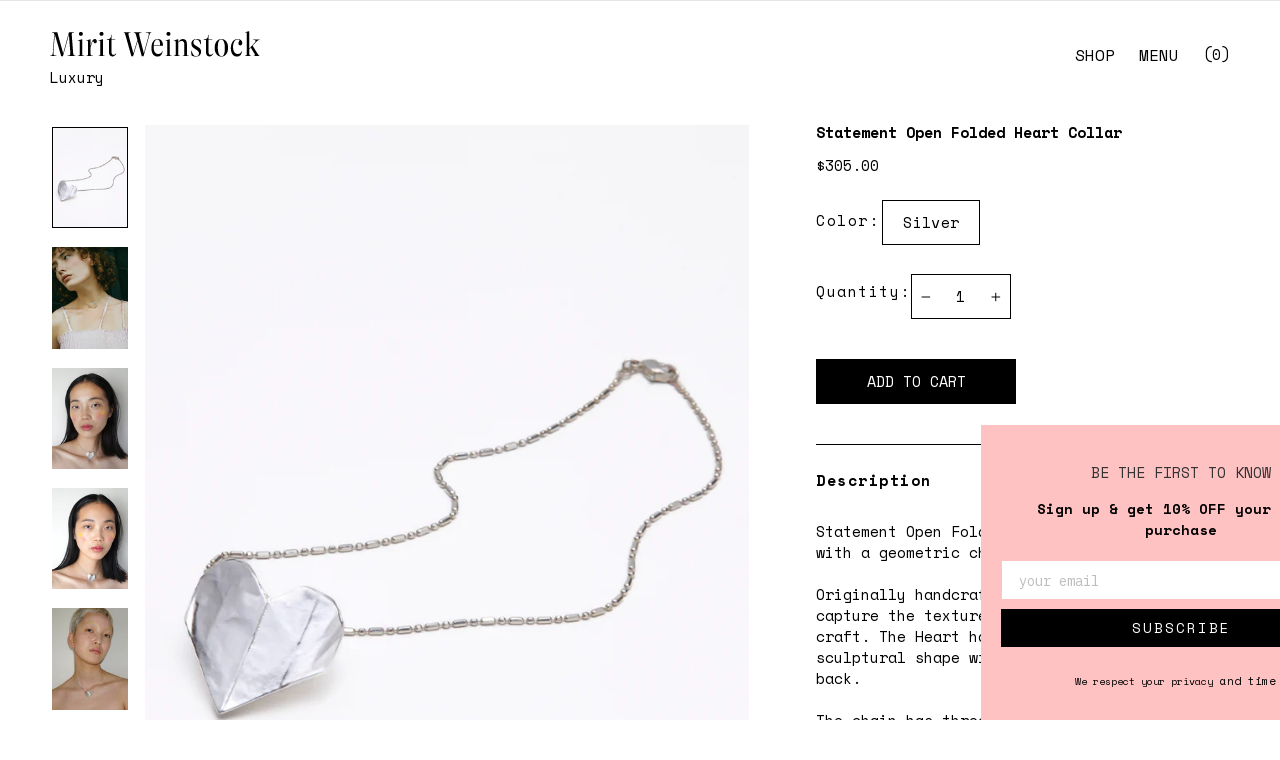

--- FILE ---
content_type: text/css
request_url: https://miritweinstock.com/cdn/shop/t/23/assets/yahalom.css?v=112330585512795489841686209573
body_size: 1574
content:
.menu-header{width:100%;display:flex;justify-content:space-between;padding-top:20px;align-items:center}.menulogo{width:210px;height:26.03px}.index-section{margin:0 auto!important}#shopify-section-header{position:fixed;top:0;left:0;width:100%;z-index:9999}.tabsgrid,.collection-page-width{max-width:1050px;margin:0 auto}.image-wrap{background:transparent!important}body *{font-family:Space Mono,monospace!important;font-size:15px;letter-spacing:0px}.product-single__title{font-weight:600}.relative{position:relative}.hero *,.collection-hero__image{animation:none!important;opacity:1!important;transition:none!important}.twhite{color:#fff!important}.footer__newsletter-btn-label{display:none!important}.tags-yahalom{display:flex!important;gap:20px;margin-bottom:0}.tag__checkbox-wrapper{margin-bottom:0}.tag__checkbox{display:none!important}.imagetext{display:flex;align-items:center}.footer__newsletter-btn h4{margin-bottom:0}.footer__newsletter-input::placeholder{color:gray}.feature-row__text .rte p{line-height:1.8}.tab{padding:100px 0}.grid-product__title,.grid-product__price,.grid-product__price--savings{margin-top:25px}.bottom-content{position:absolute;bottom:50px;left:50px;padding:0}.mobile-nav li:nth-child(5) button{text-align:right}.video-wrapper{max-width:50%;padding-bottom:28.125%;margin:auto}.site-footer{border-top:none!important}.video-mirit{display:block;position:relative;overflow:hidden;max-width:60%;margin:185px auto 0}.video-mirit-vimeo{margin-top:140px}.footer-bottom{display:flex;width:100%;justify-content:space-between;align-items:baseline}.collapsible-trigger-btn--borders{border-left:0;border-right:0;padding-left:0;padding-right:0;font-weight:600}.collapsible-trigger-btn--borders+.collapsible-content .collapsible-content__inner{border:0;padding:0}.description-title{font-weight:600;padding-bottom:30px;letter-spacing:.1em}.site-footer__linklist li{margin-bottom:1em!important}.add-to-cart{min-width:200px}.variant-wrapper{display:flex;align-items:center;gap:56px}.product__quantity{display:flex;align-items:center;gap:26px}.site-header .page-width{max-width:none!important}.ccont{padding:50px 0}.tabs-bottom{padding:120px 0 50px}.richtext{padding-top:150px;padding-bottom:150px}.richtext .feature-row-wrapper{max-width:1140px}.tab{overflow:hidden}.tab button{float:left;border:none;outline:none;cursor:pointer;transition:.3s;font-size:15px;margin-right:15px}.tab button:hover,.tab button.active{font-weight:700}.tabcontent{display:none}.quan{display:flex;align-items:center;gap:12px}.btn{font-weight:500}.cart-title{margin-top:30px;text-align:left}@media only screen and (max-width:768px){.video-title{text-align:center}.video-wrapper{max-width:75%;padding-bottom:42.1875%;margin:auto}.menulogo{width:160px;height:19.83px}body *{font-size:12px!important}.page-content,.shopify-email-marketing-confirmation__container,.shopify-policy__container{padding-top:80px}[data-type_headers_align_text=true] .section-header{text-align:left}.searchpage{flex-direction:column}.template-cart .section-header{margin-bottom:0}.quan{flex-direction:column;align-items:flex-start}.quan-mobile{display:flex;justify-content:space-between;align-items:end}.richtext{padding-top:40px;padding-bottom:40px}.page-width .custom__item{padding:0}.page-width .custom__item .btn{width:100%}.site-footer{margin-top:80px}.tab button{font-size:12px;padding-bottom:10px}.site-footer input,.site-footer select,.site-footer textarea{font-size:12px!important}.product__price{font-size:12px}.site-nav__link,.site-nav__dropdown-link:not(.site-nav__dropdown-link--top-level){font-size:12px!important}.mobile-nav__link--top-level,.variant-input-wrap label{font-size:12px!important}.site-footer .feature-row{flex-direction:row;flex-wrap:wrap}.site-footer .grid__item{padding-bottom:40px;flex:1 1 50%;padding-left:0}.site-footer .grid__item:first-child{flex:1 1 100%}.richtext .feature-row{flex-direction:column-reverse}.richtext .feature-row .feature-row__text{padding:0;margin-bottom:20px}.video-mirit{display:block;position:relative;overflow:hidden;height:auto;max-width:100%;margin:140px auto 0}.tabs-bottom{padding:20px 17px}.tab{padding:40px 17px}.background-media-text__container,.background-media-text__video{position:relative;height:600px}.bottom-content{position:absolute;bottom:17px;left:17px;padding:0}.custom__item{padding-right:17px}}@media only screen and (min-width:769px){.site-footer .grid__item:last-child{text-align:right}.template-collection .tab{padding:150px 0 20px}.template-collection .tab{overflow:hidden;position:sticky;top:0;background:#fff;z-index:25}.tabs-bottom{margin-left:50px}.ccont{padding:100px 0;max-width:1140px}.pr-desk{padding-right:40%}.pr-10{padding-right:10%}.mb-20{margin-bottom:20px!important}.mb-40{margin-bottom:40px!important}.main-content{min-height:500px}.template-cart .page-content{padding-bottom:0}.cart__page-co{margin-top:50px}.cart__item-sub .cart__item-price-col:not(.text-right){flex:0 1 40%;text-align:left!important}.product-page{margin-top:70px}.footer-grid{padding-top:24vh;padding-bottom:24vh}#NavDrawer{width:100vw;max-width:100%}#NavDrawer.drawer--right.drawer--is-open{display:block}.drawer__scrollable{display:flex;align-items:center;padding-top:0;justify-content:center}.drawer__header{border:none}.mobile-nav{display:flex;width:100%;max-width:1120px}.mobile-nav__item{width:100%}.mobile-nav__sublist{height:auto!important}.mobile-nav__toggle{display:none}.collapsible-content--all{visibility:visible;opacity:1}.collapsible-content--all .collapsible-content__inner{transform:translateY(0)}.mobile-nav__item.mobile-nav__item--secondary{display:none!important}.mobile-nav__link--button,.mobile-nav__link--button *{color:#ffc2c2!important;font-weight:600}.mobile-nav__link.mobile-nav__link--top-level{color:#ffc2c2!important;font-size:16px}.mobile-nav__item:after{display:none}.mobile-nav__item{padding-bottom:10px}.mobile-nav__link{font-weight:600!important}}.header-item--logo{flex-direction:column;align-items:baseline}.product-block--header{margin-bottom:15px}.product__policies{margin-top:15px;margin-bottom:50px!important}.variant-input-wrap label,.js-qty__num{padding:11px 20px}.product-single__form{margin:40px 0!important}.collapsible-trigger-btn--borders+.collapsible-content .collapsible-content__inner{padding-bottom:25px}.custom__item .custom__item{padding-left:0}.hero .flickity-page-dots{bottom:50px}.flickity-page-dots .dot,.flickity-page-dots .dot.is-selected{background-color:#fff}.searchpage{min-height:500px;vertical-align:middle;display:flex;flex-direction:column}.searchform{display:flex;text-align:left;align-items:center;gap:10px}[data-type_headers_align_text=true] .search-bar--page{margin:0}.search-field{padding:0;border:none}.search-field:focus{border:none}.template-search .footer-grid{padding-top:0}.site-nav__link.background--light{color:#fff}.site-nav__link.background--dark{color:#000}body #HeaderWrapper .alt-logo,body #HeaderWrapper .logosub.alt-logo{display:none}body.use-alt-logo #HeaderWrapper .alt-logo,body.use-alt-logo #HeaderWrapper .logosub.alt-logo{display:block}body #HeaderWrapper a.logo-main{display:flex}body.use-alt-logo #HeaderWrapper a.logo-main{display:none}body #HeaderWrapper .logosub{display:block}body.use-alt-logo #HeaderWrapper .logosub{display:none}body #HeaderWrapper .logosub.alt-logo,body.use-alt-logo #HeaderWrapper .site-nav__icons a,body.use-alt-logo #HeaderWrapper .site-nav__icons button{color:#fff}@media only screen and (max-width: 660px){.js-qty__wrapper{border:0px solid #000!important}}@media only screen and (max-width: 768px){.page-width--flush-small{padding:0 5px}}@media only screen and (min-width: 769px){.youtube-videos{display:flex;gap:50px}.exhibition{display:flex;align-items:center;padding:44px 0 22px;border-top:1px solid}.exhibition.last{border-bottom:1px solid;padding:44px 0}.exhibition p{margin-bottom:0}.exhibition p:first-child{flex:0 1 140px}.exhibition p:nth-child(2){flex:1 1 50%;padding-right:70px}.inspiration{display:flex;align-items:center;padding:44px 0 22px;border-top:1px solid}.inspiration.last{border-bottom:1px solid;padding:44px 0}.inspiration p{margin-bottom:0}.inspiration p:first-child{flex:0 1 140px}.inspiration p:nth-child(2){flex:1 1 50%;padding-right:70px}.inspiration p:nth-child(3){padding-right:70px}.inspiration .btn{flex:1 1 200px}}.link{text-decoration:underline!important}.link:after{display:none}.heb,.heb p,.heb li,.heb ul,.heb strong{direction:rtl;font-family:Courier!important}.product-single__meta .heb,.product-single__meta .heb p,.product-single__meta .heb li,.product-single__meta .heb ul,.product-single__meta .heb strong{font-size:18px!important}.modal--square .modal__inner{background-color:#000;color:#fff}.modal__inner .add-to-cart{background:#fff;color:#000!important}.modal--square .modal__close{color:#fff}.first-video{background:#000}
/*# sourceMappingURL=/cdn/shop/t/23/assets/yahalom.css.map?v=112330585512795489841686209573 */


--- FILE ---
content_type: image/svg+xml
request_url: https://miritweinstock.com/cdn/shop/t/23/assets/Mirit-Weinstock-logo.svg?v=119441648392305223361676905844
body_size: 1453
content:
<svg width="250" height="31" viewBox="0 0 250 31" fill="none" xmlns="http://www.w3.org/2000/svg">
<path d="M25.922 5.21999C25.712 2.44799 26.132 1.98599 28.61 1.98599V1.43999H22.562L15.674 26.64L8.618 1.43999H2.234V1.98599C4.586 1.98599 5.132 2.61599 4.922 5.21999L3.41 25.296C3.158 28.698 2.528 29.454 0.218002 29.454V30H8.03V29.454C4.502 29.454 3.788 28.74 4.082 25.296L5.678 3.95999L13.28 30.084H15.38L22.478 4.29599L24.158 25.758C24.368 28.782 23.738 29.454 20.756 29.454V30H30.584V29.454C28.19 29.454 27.728 28.824 27.434 25.212L25.922 5.21999ZM36.7685 5.80799C38.1125 5.80799 39.1205 4.84199 39.1205 3.45599C39.1205 2.02799 38.1125 1.06199 36.7685 1.06199C35.3825 1.06199 34.3745 2.02799 34.3745 3.45599C34.3745 4.84199 35.3825 5.80799 36.7685 5.80799ZM40.6325 30V29.454C38.7845 29.454 38.3645 29.16 38.3645 27.816V9.83999H38.1545L33.0725 11.31V11.646C34.9625 11.394 35.3405 11.52 35.3405 13.494V27.816C35.3405 29.16 34.9205 29.454 33.0725 29.454V30H40.6325ZM53.3683 9.58799C50.9743 9.58799 49.5463 12.822 48.3283 17.778V9.83999H48.0763L43.1623 11.352V11.688C44.9263 11.394 45.2623 11.688 45.2623 13.536V27.774C45.2623 29.118 44.8843 29.454 43.1623 29.454V30H51.1843V29.454C48.7903 29.454 48.3283 29.118 48.3283 27.774V19.458C49.2103 15.804 50.3023 13.158 51.1003 12.024C52.2343 13.116 52.0243 14.754 53.6203 14.754C54.9223 14.754 55.6783 13.62 55.6783 12.234C55.6783 10.638 54.6703 9.58799 53.3683 9.58799ZM61.3369 5.80799C62.6809 5.80799 63.6889 4.84199 63.6889 3.45599C63.6889 2.02799 62.6809 1.06199 61.3369 1.06199C59.9509 1.06199 58.9429 2.02799 58.9429 3.45599C58.9429 4.84199 59.9509 5.80799 61.3369 5.80799ZM65.2009 30V29.454C63.3529 29.454 62.9329 29.16 62.9329 27.816V9.83999H62.7229L57.6409 11.31V11.646C59.5309 11.394 59.9089 11.52 59.9089 13.494V27.816C59.9089 29.16 59.4889 29.454 57.6409 29.454V30H65.2009ZM78.6927 26.682C77.6007 27.984 76.8447 28.446 75.5427 28.446C74.1567 28.446 73.2747 27.48 73.2747 25.548V10.638H77.6847V10.092H73.2747V4.63199H72.7287C72.5607 8.66399 71.3007 9.96599 67.3947 10.092V10.638H70.1667V25.296C70.1667 28.572 71.6787 30.42 74.3667 30.42C76.2567 30.42 77.6847 29.328 78.9447 26.892L78.6927 26.682ZM113.864 1.98599C116.594 1.98599 117.602 2.27999 117.602 3.87599C117.602 4.54799 117.434 5.51399 117.098 6.77399L111.68 26.514L106.766 7.15199C106.346 5.63999 106.136 4.58999 106.136 3.83399C106.136 2.32199 106.934 1.98599 108.992 1.98599V1.43999H99.7944V1.98599C101.39 1.98599 101.852 2.65799 102.734 5.97599L104.036 10.848L99.2904 26.766L93.9564 6.64799C93.5784 5.21999 93.3684 4.25399 93.3684 3.53999C93.3684 2.32199 93.9984 1.98599 95.7624 1.98599V1.43999H87.6564V1.98599C88.7064 1.98599 89.0424 2.27999 89.7984 4.92599L96.8544 30.168H98.9124L104.372 12.024L109.244 30.168H111.344L117.98 5.97599C118.904 2.57399 119.366 1.98599 120.626 1.98599V1.43999H113.864V1.98599ZM134.466 17.484C134.508 12.612 132.366 9.58799 128.166 9.58799C123.546 9.58799 120.732 13.914 120.732 20.634C120.732 26.85 123.504 30.588 128.166 30.588C131.61 30.588 133.5 28.152 134.214 23.742L133.92 23.658C133.206 25.968 131.358 27.48 128.964 27.48C125.52 27.48 123.378 24.582 123.378 19.206C123.378 18.618 123.378 18.03 123.42 17.484H134.466ZM127.872 10.092C130.224 10.092 131.106 12.78 131.106 16.938H123.462C123.84 12.402 125.478 10.092 127.872 10.092ZM141.071 5.80799C142.415 5.80799 143.423 4.84199 143.423 3.45599C143.423 2.02799 142.415 1.06199 141.071 1.06199C139.685 1.06199 138.677 2.02799 138.677 3.45599C138.677 4.84199 139.685 5.80799 141.071 5.80799ZM144.935 30V29.454C143.087 29.454 142.667 29.16 142.667 27.816V9.83999H142.457L137.375 11.31V11.646C139.265 11.394 139.643 11.52 139.643 13.494V27.816C139.643 29.16 139.223 29.454 137.375 29.454V30H144.935ZM162.963 15.174C162.963 11.562 161.199 9.58799 158.091 9.58799C155.613 9.58799 153.639 11.352 152.631 13.662V9.83999H152.379L147.465 11.226V11.604C149.229 11.31 149.565 11.562 149.565 13.158V27.942C149.565 29.076 149.229 29.454 147.465 29.454V30H154.647V29.454C152.883 29.454 152.631 29.076 152.631 27.942V14.04C153.849 12.612 155.025 11.898 156.537 11.898C158.679 11.898 159.897 13.158 159.897 15.888V27.816C159.897 29.202 159.603 29.454 157.839 29.454V30H165.063V29.454C163.341 29.454 162.963 29.16 162.963 27.816V15.174ZM173.742 30.588C177.564 30.588 179.874 28.446 179.874 24.876C179.874 22.398 178.824 20.76 176.22 19.122L173.658 17.568C171.474 16.224 170.718 15.174 170.718 13.368C170.718 11.52 172.104 10.134 173.952 10.134C176.472 10.134 178.026 11.814 179.328 15.972H179.706L179.58 10.974C178.11 10.092 176.22 9.58799 174.414 9.58799C170.634 9.58799 168.282 11.688 168.282 15.09C168.282 17.568 169.416 19.458 171.978 21.012L174.498 22.566C176.64 23.952 177.354 25.002 177.354 26.808C177.354 28.74 176.052 30.042 174.078 30.042C171.432 30.042 169.92 28.278 168.576 23.49H168.198L168.366 29.118C169.794 30.042 171.81 30.588 173.742 30.588ZM194.234 26.682C193.142 27.984 192.386 28.446 191.084 28.446C189.698 28.446 188.816 27.48 188.816 25.548V10.638H193.226V10.092H188.816V4.63199H188.27C188.102 8.66399 186.842 9.96599 182.936 10.092V10.638H185.708V25.296C185.708 28.572 187.22 30.42 189.908 30.42C191.798 30.42 193.226 29.328 194.486 26.892L194.234 26.682ZM204.058 30.588C209.014 30.588 212.038 26.262 212.038 20.088C212.038 13.914 209.014 9.58799 204.058 9.58799C199.102 9.58799 196.036 13.914 196.036 20.088C196.036 26.262 199.102 30.588 204.058 30.588ZM204.31 30.042C201.034 30.042 199.816 25.044 199.816 19.542C199.816 11.814 201.916 10.134 203.764 10.134C207.04 10.134 208.216 15.132 208.216 20.634C208.216 28.362 206.116 30.042 204.31 30.042ZM222.79 30.588C226.276 30.588 228.082 28.11 228.796 23.742L228.502 23.658C227.788 25.968 225.982 27.48 223.504 27.48C220.228 27.48 217.96 24.624 217.96 19.206C217.96 13.578 220.06 10.134 223.546 10.134C224.386 10.134 225.058 10.302 225.688 10.722C225.268 12.486 224.302 13.116 224.302 15.006C224.302 16.35 225.268 17.232 226.57 17.232C228.04 17.232 228.922 16.098 228.922 14.334C228.922 11.184 226.318 9.58799 223.546 9.58799C218.548 9.58799 215.314 13.998 215.314 20.592C215.314 26.934 218.212 30.588 222.79 30.588ZM249.469 10.092H241.867V10.638C243.799 10.638 244.807 11.058 244.807 11.982C244.807 12.57 244.303 13.368 243.379 14.376L237.373 20.886V0.179993H237.121L232.207 1.52399V1.85999C233.971 1.60799 234.307 1.69199 234.307 3.37199V27.396C234.307 29.076 233.929 29.454 232.123 29.454V30H239.347V29.454C237.625 29.454 237.373 29.076 237.373 27.396V21.852L239.137 19.92L243.127 26.556C243.715 27.564 244.051 28.236 244.051 28.698C244.051 29.286 243.505 29.454 242.245 29.454V30H249.469V29.454C248.839 29.454 248.377 29.118 246.571 26.178L241.279 17.568L244.513 14.04C246.907 11.52 248.167 10.638 249.469 10.638V10.092Z" fill="white"/>
</svg>


--- FILE ---
content_type: image/svg+xml
request_url: https://miritweinstock.com/cdn/shop/t/23/assets/mirit-icon.svg?v=117080458864085375091676905844
body_size: -342
content:
<svg width="82" height="37" viewBox="0 0 82 37" fill="none" xmlns="http://www.w3.org/2000/svg">
<path d="M73.3235 0.898438V1.67976C76.8988 1.67976 78.265 2.10728 78.265 4.09746C78.265 4.8493 78.1196 5.83701 77.7418 7.14905L71.1579 31.0753L65.606 8.60851C65.0828 6.54463 64.8357 5.08517 64.8357 4.02375C64.8357 2.13677 65.7513 1.67976 68.0186 1.67976V0.898438H55.8974V1.67976C57.656 1.67976 58.31 2.60851 59.4436 6.66257L61.086 12.9869L55.5486 31.5029L49.4153 7.59131C48.9647 5.85175 48.6741 4.5692 48.6741 3.68468C48.6741 2.15151 49.4444 1.69451 51.6244 1.69451V0.898438H40.6514V1.67976C41.7705 1.67976 42.2646 2.13677 43.2384 5.7633L51.7262 36.7658H54.8509L61.551 14.6233L67.4373 36.7658H70.5184L78.7882 6.64782C79.9073 2.49058 80.5468 1.66502 81.942 1.66502V0.898438H73.3235Z" fill="#231F20"/>
<path d="M73.3235 0.898438V1.67976C76.8988 1.67976 78.265 2.10728 78.265 4.09745C78.265 4.8493 78.1196 5.83701 77.7418 7.14905L71.1579 31.0753L65.606 8.60851C65.0828 6.54463 64.8357 5.08517 64.8357 4.02374C64.8357 2.13677 65.7513 1.67976 68.0186 1.67976V0.898438H55.8974V1.67976C57.656 1.67976 58.31 2.60851 59.4436 6.66257L61.086 12.9869L55.5486 31.5029L49.4153 7.59131C48.9647 5.85175 48.6741 4.5692 48.6741 3.68468C48.6741 2.15151 49.4444 1.69451 51.6244 1.69451V0.898438H40.6514V1.67976C41.7705 1.67976 42.2646 2.13677 43.2384 5.7633L51.7262 36.7658H54.8509L61.551 14.6233L67.4373 36.7658H70.5184L78.7882 6.64782C79.9073 2.49058 80.5468 1.66502 81.942 1.66502V0.898438H73.3235Z" stroke="#231F20" stroke-width="0.082" stroke-miterlimit="10"/>
<path d="M39.7791 31.9009L30.9425 0.898438H27.8178L21.7862 31.2228L14.2141 0.898438L11.1329 0.942664L4.25839 31.0164C3.21195 35.6011 2.25272 35.9992 0.0581055 35.9992V36.7805H9.73765V35.9992C6.16232 35.9992 4.79614 35.5717 4.79614 33.5815C4.79614 32.8296 4.94148 31.8419 5.31936 30.5299L10.5079 8.06306L18.4289 36.7805H21.5537L27.5562 7.72399L33.6168 30.1024C34.0673 31.8419 34.358 33.1245 34.358 34.009C34.358 35.5422 33.5877 35.9992 31.4076 35.9992V36.7805H43.7759V35.9992C41.6976 35.9844 40.8256 35.6306 39.7791 31.9009Z" fill="#231F20"/>
<path d="M39.7791 31.9009L30.9425 0.898438H27.8178L21.7862 31.2228L14.2141 0.898438L11.1329 0.942664L4.25839 31.0164C3.21195 35.6011 2.25272 35.9992 0.0581055 35.9992V36.7805H9.73765V35.9992C6.16232 35.9992 4.79614 35.5717 4.79614 33.5815C4.79614 32.8296 4.94148 31.8419 5.31936 30.5299L10.5079 8.06306L18.4289 36.7805H21.5537L27.5562 7.72399L33.6168 30.1024C34.0673 31.8419 34.358 33.1245 34.358 34.009C34.358 35.5422 33.5877 35.9992 31.4076 35.9992V36.7805H43.7759V35.9992C41.6976 35.9844 40.8256 35.6306 39.7791 31.9009Z" stroke="#231F20" stroke-width="0.082" stroke-miterlimit="10"/>
</svg>


--- FILE ---
content_type: image/svg+xml
request_url: https://miritweinstock.com/cdn/shop/t/23/assets/Mirit-Weinstock-logo-b.svg?v=138120712008265821571676905844
body_size: 1346
content:
<svg width="250" height="31" viewBox="0 0 250 31" fill="none" xmlns="http://www.w3.org/2000/svg">
<path d="M25.922 5.21999C25.712 2.44799 26.132 1.98599 28.61 1.98599V1.43999H22.562L15.674 26.64L8.61799 1.43999H2.23399V1.98599C4.58599 1.98599 5.13199 2.61599 4.92199 5.21999L3.40999 25.296C3.15799 28.698 2.52799 29.454 0.217987 29.454V30H8.02999V29.454C4.50199 29.454 3.78799 28.74 4.08199 25.296L5.67799 3.95999L13.28 30.084H15.38L22.478 4.29599L24.158 25.758C24.368 28.782 23.738 29.454 20.756 29.454V30H30.584V29.454C28.19 29.454 27.728 28.824 27.434 25.212L25.922 5.21999ZM36.7685 5.80799C38.1125 5.80799 39.1205 4.84199 39.1205 3.45599C39.1205 2.02799 38.1125 1.06199 36.7685 1.06199C35.3825 1.06199 34.3745 2.02799 34.3745 3.45599C34.3745 4.84199 35.3825 5.80799 36.7685 5.80799ZM40.6325 30V29.454C38.7845 29.454 38.3645 29.16 38.3645 27.816V9.83999H38.1545L33.0725 11.31V11.646C34.9625 11.394 35.3405 11.52 35.3405 13.494V27.816C35.3405 29.16 34.9205 29.454 33.0725 29.454V30H40.6325ZM53.3683 9.58799C50.9743 9.58799 49.5463 12.822 48.3283 17.778V9.83999H48.0763L43.1623 11.352V11.688C44.9263 11.394 45.2623 11.688 45.2623 13.536V27.774C45.2623 29.118 44.8843 29.454 43.1623 29.454V30H51.1843V29.454C48.7903 29.454 48.3283 29.118 48.3283 27.774V19.458C49.2103 15.804 50.3023 13.158 51.1003 12.024C52.2343 13.116 52.0243 14.754 53.6203 14.754C54.9223 14.754 55.6783 13.62 55.6783 12.234C55.6783 10.638 54.6703 9.58799 53.3683 9.58799ZM61.3369 5.80799C62.6809 5.80799 63.6889 4.84199 63.6889 3.45599C63.6889 2.02799 62.6809 1.06199 61.3369 1.06199C59.9509 1.06199 58.9429 2.02799 58.9429 3.45599C58.9429 4.84199 59.9509 5.80799 61.3369 5.80799ZM65.2009 30V29.454C63.3529 29.454 62.9329 29.16 62.9329 27.816V9.83999H62.7229L57.6409 11.31V11.646C59.5309 11.394 59.9089 11.52 59.9089 13.494V27.816C59.9089 29.16 59.4889 29.454 57.6409 29.454V30H65.2009ZM78.6927 26.682C77.6007 27.984 76.8447 28.446 75.5427 28.446C74.1567 28.446 73.2747 27.48 73.2747 25.548V10.638H77.6847V10.092H73.2747V4.63199H72.7287C72.5607 8.66399 71.3007 9.96599 67.3947 10.092V10.638H70.1667V25.296C70.1667 28.572 71.6787 30.42 74.3667 30.42C76.2567 30.42 77.6847 29.328 78.9447 26.892L78.6927 26.682ZM113.864 1.98599C116.594 1.98599 117.602 2.27999 117.602 3.87599C117.602 4.54799 117.434 5.51399 117.098 6.77399L111.68 26.514L106.766 7.15199C106.346 5.63999 106.136 4.58999 106.136 3.83399C106.136 2.32199 106.934 1.98599 108.992 1.98599V1.43999H99.7944V1.98599C101.39 1.98599 101.852 2.65799 102.734 5.97599L104.036 10.848L99.2904 26.766L93.9564 6.64799C93.5784 5.21999 93.3684 4.25399 93.3684 3.53999C93.3684 2.32199 93.9984 1.98599 95.7624 1.98599V1.43999H87.6564V1.98599C88.7064 1.98599 89.0424 2.27999 89.7984 4.92599L96.8544 30.168H98.9124L104.372 12.024L109.244 30.168H111.344L117.98 5.97599C118.904 2.57399 119.366 1.98599 120.626 1.98599V1.43999H113.864V1.98599ZM134.466 17.484C134.508 12.612 132.366 9.58799 128.166 9.58799C123.546 9.58799 120.732 13.914 120.732 20.634C120.732 26.85 123.504 30.588 128.166 30.588C131.61 30.588 133.5 28.152 134.214 23.742L133.92 23.658C133.206 25.968 131.358 27.48 128.964 27.48C125.52 27.48 123.378 24.582 123.378 19.206C123.378 18.618 123.378 18.03 123.42 17.484H134.466ZM127.872 10.092C130.224 10.092 131.106 12.78 131.106 16.938H123.462C123.84 12.402 125.478 10.092 127.872 10.092ZM141.071 5.80799C142.415 5.80799 143.423 4.84199 143.423 3.45599C143.423 2.02799 142.415 1.06199 141.071 1.06199C139.685 1.06199 138.677 2.02799 138.677 3.45599C138.677 4.84199 139.685 5.80799 141.071 5.80799ZM144.935 30V29.454C143.087 29.454 142.667 29.16 142.667 27.816V9.83999H142.457L137.375 11.31V11.646C139.265 11.394 139.643 11.52 139.643 13.494V27.816C139.643 29.16 139.223 29.454 137.375 29.454V30H144.935ZM162.963 15.174C162.963 11.562 161.199 9.58799 158.091 9.58799C155.613 9.58799 153.639 11.352 152.631 13.662V9.83999H152.379L147.465 11.226V11.604C149.229 11.31 149.565 11.562 149.565 13.158V27.942C149.565 29.076 149.229 29.454 147.465 29.454V30H154.647V29.454C152.883 29.454 152.631 29.076 152.631 27.942V14.04C153.849 12.612 155.025 11.898 156.537 11.898C158.679 11.898 159.897 13.158 159.897 15.888V27.816C159.897 29.202 159.603 29.454 157.839 29.454V30H165.063V29.454C163.341 29.454 162.963 29.16 162.963 27.816V15.174ZM173.742 30.588C177.564 30.588 179.874 28.446 179.874 24.876C179.874 22.398 178.824 20.76 176.22 19.122L173.658 17.568C171.474 16.224 170.718 15.174 170.718 13.368C170.718 11.52 172.104 10.134 173.952 10.134C176.472 10.134 178.026 11.814 179.328 15.972H179.706L179.58 10.974C178.11 10.092 176.22 9.58799 174.414 9.58799C170.634 9.58799 168.282 11.688 168.282 15.09C168.282 17.568 169.416 19.458 171.978 21.012L174.498 22.566C176.64 23.952 177.354 25.002 177.354 26.808C177.354 28.74 176.052 30.042 174.078 30.042C171.432 30.042 169.92 28.278 168.576 23.49H168.198L168.366 29.118C169.794 30.042 171.81 30.588 173.742 30.588ZM194.234 26.682C193.142 27.984 192.386 28.446 191.084 28.446C189.698 28.446 188.816 27.48 188.816 25.548V10.638H193.226V10.092H188.816V4.63199H188.27C188.102 8.66399 186.842 9.96599 182.936 10.092V10.638H185.708V25.296C185.708 28.572 187.22 30.42 189.908 30.42C191.798 30.42 193.226 29.328 194.486 26.892L194.234 26.682ZM204.058 30.588C209.014 30.588 212.038 26.262 212.038 20.088C212.038 13.914 209.014 9.58799 204.058 9.58799C199.102 9.58799 196.036 13.914 196.036 20.088C196.036 26.262 199.102 30.588 204.058 30.588ZM204.31 30.042C201.034 30.042 199.816 25.044 199.816 19.542C199.816 11.814 201.916 10.134 203.764 10.134C207.04 10.134 208.216 15.132 208.216 20.634C208.216 28.362 206.116 30.042 204.31 30.042ZM222.79 30.588C226.276 30.588 228.082 28.11 228.796 23.742L228.502 23.658C227.788 25.968 225.982 27.48 223.504 27.48C220.228 27.48 217.96 24.624 217.96 19.206C217.96 13.578 220.06 10.134 223.546 10.134C224.386 10.134 225.058 10.302 225.688 10.722C225.268 12.486 224.302 13.116 224.302 15.006C224.302 16.35 225.268 17.232 226.57 17.232C228.04 17.232 228.922 16.098 228.922 14.334C228.922 11.184 226.318 9.58799 223.546 9.58799C218.548 9.58799 215.314 13.998 215.314 20.592C215.314 26.934 218.212 30.588 222.79 30.588ZM249.469 10.092H241.867V10.638C243.799 10.638 244.807 11.058 244.807 11.982C244.807 12.57 244.303 13.368 243.379 14.376L237.373 20.886V0.179993H237.121L232.207 1.52399V1.85999C233.971 1.60799 234.307 1.69199 234.307 3.37199V27.396C234.307 29.076 233.929 29.454 232.123 29.454V30H239.347V29.454C237.625 29.454 237.373 29.076 237.373 27.396V21.852L239.137 19.92L243.127 26.556C243.715 27.564 244.051 28.236 244.051 28.698C244.051 29.286 243.505 29.454 242.245 29.454V30H249.469V29.454C248.839 29.454 248.377 29.118 246.571 26.178L241.279 17.568L244.513 14.04C246.907 11.52 248.167 10.638 249.469 10.638V10.092Z" fill="black"/>
</svg>
